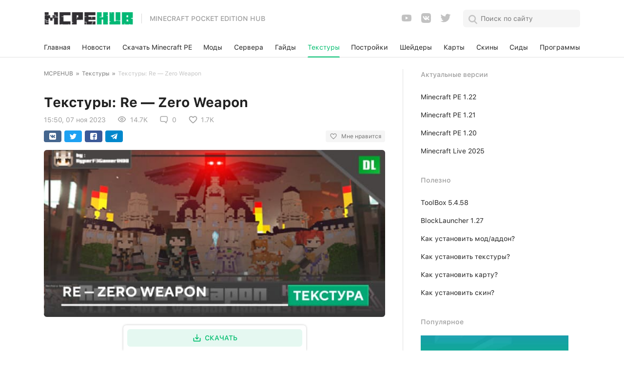

--- FILE ---
content_type: text/html; charset=utf-8
request_url: https://mcpehub.org/textures/11394-rezero-weapon.html
body_size: 11210
content:
<!DOCTYPE html>
<html lang="ru">
<head>
<link rel="shortcut icon" href="/favicon.ico">
<link rel="icon" type="image/x-icon" href="/favicon.ico">
<title>Текстуры Re:Zero Weapon для Minecraft</title>
<meta charset="utf-8">
<meta name="description" content="Текстуры Re:Zero Weapon заменяют обычные виды Мечей в Minecraft оружием из известного романа под названием Re:Zero.">
<link rel="canonical" href="https://mcpehub.org/textures/11394-rezero-weapon.html">
<link rel="alternate" type="application/rss+xml" title="MCPEHUB | Портал любителей Minecraft на Android RSS" href="https://mcpehub.org/rss.xml">
<link rel="search" type="application/opensearchdescription+xml" title="MCPEHUB | Портал любителей Minecraft на Android" href="https://mcpehub.org/index.php?do=opensearch">
<link rel="preconnect" href="https://mcpehub.org/" fetchpriority="high">
<meta property="twitter:title" content="Текстуры Re:Zero Weapon для Minecraft">
<meta property="twitter:url" content="https://mcpehub.org/textures/11394-rezero-weapon.html">
<meta property="twitter:card" content="summary_large_image">
<meta property="twitter:image" content="https://mcpehub.org/uploads/posts/2023-07/1689705816_re-zero-weapon-1.jpg">
<meta property="twitter:description" content="«Re:Zero. Жизнь с нуля в альтернативном мире» — это популярный роман, который имеет высокую ценность в сообществе любителей аниме и манги. Ты сможешь получить оружие из этой серии в Minecraft Bedrock с текстурами Re:Zero Weapon. Сразись со своими друзьями, играй в ролевые игры и используй оружие в">
<meta property="og:type" content="article">
<meta property="og:site_name" content="MCPEHUB | Портал любителей Minecraft на Android">
<meta property="og:title" content="Текстуры Re:Zero Weapon для Minecraft">
<meta property="og:url" content="https://mcpehub.org/textures/11394-rezero-weapon.html">
<meta property="og:image" content="https://mcpehub.org/uploads/posts/2023-07/1689705816_re-zero-weapon-1.jpg">
<meta property="og:description" content="«Re:Zero. Жизнь с нуля в альтернативном мире» — это популярный роман, который имеет высокую ценность в сообществе любителей аниме и манги. Ты сможешь получить оружие из этой серии в Minecraft Bedrock с текстурами Re:Zero Weapon. Сразись со своими друзьями, играй в ролевые игры и используй оружие в">
<meta name="HandheldFriendly" content="true">
<meta name="format-detection" content="telephone=no">
<meta name="viewport" content="user-scalable=no, initial-scale=1.0, maximum-scale=1.0, width=device-width">
<meta name="apple-mobile-web-app-capable" content="yes">
<meta name="apple-mobile-web-app-status-bar-style" content="default">
<meta name="cmsmagazine" content="78cff8f21ba75f8153d9b84e5e4a7e4e">
<link rel="apple-touch-icon" href="https://mcpehub.org/apple-touch-icon.png">
<link rel="apple-touch-icon" sizes="57x57" href="https://mcpehub.org/apple-touch-icon-57x57.png">
<link rel="apple-touch-icon" sizes="72x72" href="https://mcpehub.org/apple-touch-icon-72x72.png">
<link rel="apple-touch-icon" sizes="76x76" href="https://mcpehub.org/apple-touch-icon-76x76.png">
<link rel="apple-touch-icon" sizes="114x114" href="https://mcpehub.org/apple-touch-icon-114x114.png">
<link rel="apple-touch-icon" sizes="120x120" href="https://mcpehub.org/apple-touch-icon-120x120.png">
<link rel="apple-touch-icon" sizes="144x144" href="https://mcpehub.org/apple-touch-icon-144x144.png">
<link rel="apple-touch-icon" sizes="152x152" href="https://mcpehub.org/apple-touch-icon-152x152.png">
<link rel="apple-touch-icon" sizes="180x180" href="https://mcpehub.org/apple-touch-icon-180x180.png">
<link rel="preload" href="/templates/maincraft2/css/fonts/s/SF-UI-Text-Medium.woff2" as="font" type="font/woff2" crossorigin>
<link rel="preload" href="/templates/maincraft2/css/fonts/s/SF-UI-Text-Regular.woff2" as="font" type="font/woff2" crossorigin>
<link rel="preload" href="/templates/maincraft2/css/fonts/s/SF-UI-Text-Bold.woff2?1" as="font" type="font/woff2" crossorigin>


<link href="/templates/maincraft2/css/reset.css?200" type="text/css" rel="stylesheet">
<link href="/templates/maincraft2/css/popup.css?200" type="text/css" rel="stylesheet">
<link href="/templates/maincraft2/css/style.css?v=346" type="text/css" rel="stylesheet">

<meta name="google-site-verification" content="5cV7BZvPfR0gJoCV_LjlSIYcQLgt56ZZVxoelD-51Xg">


<script async src="https://pagead2.googlesyndication.com/pagead/js/adsbygoogle.js?client=ca-pub-7958472158675518" crossorigin="anonymous"></script>
<script>window.yaContextCb=window.yaContextCb||[]</script><script src="https://yandex.ru/ads/system/context.js" async></script>
</head>
<body itemscope itemtype="https://schema.org/WebPage">
	<header>
  <div class="box flex middle between">
    <div>
      <div class="navToggle" role="button" aria-label="Открыть меню">
        <div class="icon"></div>
      </div>
    </div>
    <div>
      <a class="logo flex-md middle"  href="/">
        <img src="/templates/maincraft2/img/logotype.png" alt="Minecraft pocket edition hub">
        <p class="transparent-grey medium">Minecraft pocket edition hub</p>
      </a>
    </div>
    <div class="flex middle">
      <div class="header-social">
				<ul class="socials flex middle">
  <li>
    <a class="youtube" title="Мы в YouTube" href="https://www.youtube.com/MCPEHUBLIVE" target="_blank" rel="noopener noreferrer">
      <svg width="24" height="24" viewBox="0 0 24 24">
        <g fill="none" fill-rule="evenodd">
          <path d="M0 0H24V24H0z"/>
          <path class="filled" fill="rgba(0, 0, 0, 0.24)" fill-rule="nonzero" d="M10 15l5.19-3L10 9v6m11.56-7.83c.13.47.22 1.1.28 1.9.07.8.1 1.49.1 2.09L22 12c0 2.19-.16 3.8-.44 4.83-.25.9-.83 1.48-1.73 1.73-.47.13-1.33.22-2.65.28-1.3.07-2.49.1-3.59.1L12 19c-4.19 0-6.8-.16-7.83-.44-.9-.25-1.48-.83-1.73-1.73-.13-.47-.22-1.1-.28-1.9-.07-.8-.1-1.49-.1-2.09L2 12c0-2.19.16-3.8.44-4.83.25-.9.83-1.48 1.73-1.73.47-.13 1.33-.22 2.65-.28 1.3-.07 2.49-.1 3.59-.1L12 5c4.19 0 6.8.16 7.83.44.9.25 1.48.83 1.73 1.73z"/>
        </g>
      </svg>
    </a>
  </li>
  <li>
    <a class="vk" title="Мы ВКонтакте" href="https://vk.com/mcpehub" target="_blank" rel="noopener noreferrer">
      <svg width="24" height="24" viewBox="0 0 24 24">
        <g fill="none" fill-rule="evenodd">
          <path d="M0 0H24V24H0z"/>
          <path class="filled" fill="rgba(0, 0, 0, 0.24)" fill-rule="nonzero" d="M15.07 2H8.93C3.33 2 2 3.33 2 8.93v6.14C2 20.67 3.33 22 8.93 22h6.14c5.6 0 6.93-1.33 6.93-6.93V8.93C22 3.33 20.67 2 15.07 2m3.08 14.27h-1.46c-.55 0-.72-.45-1.69-1.44-.88-.83-1.26-.95-1.47-.95-.29 0-.38.08-.38.5v1.31c0 .35-.11.57-1.04.57-1.54 0-3.25-.94-4.45-2.67-1.81-2.54-2.3-4.46-2.3-4.84 0-.21.07-.41.49-.41h1.47c.37 0 .51.16.65.56.72 2.1 1.92 3.9 2.41 3.9.19 0 .27-.09.27-.55V10.1c-.05-.98-.58-1.07-.58-1.42 0-.18.14-.34.37-.34h2.29c.31 0 .42.16.42.54v2.89c0 .31.13.42.23.42.18 0 .34-.11.67-.45 1.05-1.17 1.8-2.98 1.8-2.98.1-.21.26-.41.65-.41h1.43c.44 0 .54.23.44.54-.18.85-1.96 3.36-1.94 3.36-.16.25-.22.36 0 .65.15.21.66.65 1 1.04.62.71 1.1 1.3 1.23 1.71.11.41-.09.62-.51.62z"/>
        </g>
      </svg>
    </a>
  </li>
  <li>
    <a class="twitter" title="Мы в Твиттере" href="https://twitter.com/MCPEHUB_org" target="_blank" rel="noopener noreferrer">
      <svg width="24" height="24" viewBox="0 0 24 24">
        <g fill="none" fill-rule="evenodd">
          <path d="M0 0H24V24H0z"/>
          <path class="filled" fill="rgba(0, 0, 0, 0.24)" fill-rule="nonzero" d="M22.46 5.5c-.77.35-1.6.58-2.46.69.88-.53 1.56-1.37 1.88-2.38-.83.5-1.75.85-2.72 1.05C18.37 4 17.26 3.5 16 3.5c-2.35 0-4.27 1.92-4.27 4.29 0 .34.04.67.11.98C8.28 8.59 5.11 6.88 3 4.29c-.37.63-.58 1.37-.58 2.15 0 1.49.75 2.81 1.91 3.56-.71 0-1.37-.2-1.95-.5v.03c0 2.08 1.48 3.82 3.44 4.21-.36.1-.74.15-1.13.15-.27 0-.54-.03-.8-.08.54 1.69 2.11 2.95 4 2.98-1.46 1.16-3.31 1.84-5.33 1.84-.34 0-.68-.02-1.02-.06 1.9 1.22 4.16 1.93 6.58 1.93 7.88 0 12.21-6.54 12.21-12.21 0-.19 0-.37-.01-.56.84-.6 1.56-1.36 2.14-2.23z"/>
        </g>
      </svg>
    </a>
  </li>
</ul>

			</div>
      <div class="search">
        <span class="icon search-black-icon"></span>

        <form class="search-form flex middle between" method="get" action="/index.php?do=search">
          <div>
            <span class="icon search-icon"></span>
            <input class="regular black" name="story" type="search" placeholder="Поиск по сайту">
            <input type="hidden" name="do" value="search">
            <input type="hidden" name="subaction" value="search">
          </div>
          <span class="icon close-icon"></span>
        </form>
      </div>

    </div>
  </div>
</header>
<nav class="mainmenu">
  <div class="bg"></div>
  <div class="flex middle">
    <div class="box">
      <div class="flex-md middle between">
    		<a class="black regular" href="/">Главная</a>
        
        <a class="black regular" href="https://mcpehub.org/news/">Новости</a><a class="black regular" href="https://mcpehub.org/download-mcpe/">Скачать Minecraft PE</a><a class="black regular" href="https://mcpehub.org/mods/">Моды</a><a class="black regular" href="https://mcpehub.org/servers/">Сервера</a><a class="black regular" href="https://mcpehub.org/guides/">Гайды</a><a class="black regular active" href="https://mcpehub.org/textures/">Текстуры</a><a class="black regular" href="https://mcpehub.org/buildings/">Постройки</a><a class="black regular" href="https://mcpehub.org/shaders/">Шейдеры</a><a class="black regular" href="https://mcpehub.org/maps/">Карты</a><a class="black regular" href="https://mcpehub.org/skins/">Скины</a><a class="black regular" href="https://mcpehub.org/seeds/">Сиды</a><a class="black regular" href="https://mcpehub.org/programms/">Программы</a>

      </div>

    </div>
  </div>
</nav>

	<div class="layout">
		<div>
		

		<div class="content">
			<div class="row">
				<div class="col-xs-12 col-md-8">
					<div class="wrapper">
						<nav id="dle-speedbar" data-nosnippet><div class="speedbar regular grey"><div class="over"><ol class="speedbar"><li><a href="https://mcpehub.org/">MCPEHUB</a></li><li class="speedbar_sep"> » </li><li><a href="https://mcpehub.org/textures/">Текстуры</a></li><li class="speedbar_sep"> » </li><li>Текстуры: Re — Zero Weapon</li></ol></div></div></nav>
						





						
						<div id='dle-content'><article class="fullstory" itemprop="mainEntity" itemscope itemtype="http://schema.org/Article">
  <span class="date regular transparent-grey" data-nosnippet>15:50, 07 ноя 23</span>
  <h1 class="bold black" itemprop="headline">Текстуры: Re — Zero Weapon</h1>
  <link rel="preload" as="image" href="https://mcpehub.org/uploads/posts/2023-11/1699361372_re-zero-weapon-main.jpg">
  <div class="fullstory-info flex middle" data-nosnippet>
		<p class="regular transparent-grey"><meta itemprop="datePublished" content="2023-11-07T15:50:33+03:00" />15:50, 07 ноя 2023</p>
        <meta itemprop="dateModified" content="2023-11-07T15:50:33+03:00">
        
		<div class="flex middle regular transparent-grey">
			<span class="icon views"></span>
			<span class="format-numb">14 686</span>
		</div>
		<div class="flex middle regular transparent-grey">
			<span class="icon comment-icon"></span>
			<span class="format-numb">0</span>
		</div>
    <div class="full_likes regular transparent-grey">
			<span class="easylike_count" data-news-id="11394" data-count="0"></span>
		</div>
	</div>

  <div class="likely-wrap flex middle between" data-nosnippet>
		<div class="likely">
			<div class="vkontakte"></div>
		  <div class="twitter"></div>
		  <div class="facebook"></div>
		  <div class="telegram"></div>
		</div>
		<div class="grey regular">
		</div>
	</div>

  <div class="fullstory-image">
    <img itemprop="image" width="700" height="343" src="/uploads/posts/2023-11/1699361372_re-zero-weapon-main.jpg" alt="Текстуры: Re — Zero Weapon" style="object-fit:contain;height:auto;">
  </div>

	<div class="ad-contain">
	
	
	<ins class="adsbygoogle"
     style="display:block"
     data-ad-client="ca-pub-7958472158675518"
     data-ad-slot="4131422596"
     data-ad-format="auto"
     data-full-width-responsive="true"></ins>
<script>
     (adsbygoogle = window.adsbygoogle || []).push({});
</script>
	</div>

	<div class="fullstory-content regular black" itemprop="articleBody">
		<span style="background-color:#FFFF00;">«Re:Zero. Жизнь с нуля в альтернативном мире»</span> — это популярный роман, который имеет высокую ценность в сообществе любителей аниме и манги. Ты сможешь получить оружие из этой серии в <a href="https://mcpehub.org/download-mcpe/9571-minecraft-1-20.html">Minecraft Bedrock</a> с <a href="https://mcpehub.org/textures/">текстурами</a> <b>Re:Zero Weapon</b>. Сразись со своими друзьями, играй в ролевые игры и используй оружие в выживании.<br><br><span style="font-size:18pt;">Виды оружия</span><ul><li>Тренировочный меч — Деревянный<br></li><li>Базовый меч — Каменный<br></li><li>Рыцарский меч — Железный<br></li><li>Оружие Рикардо — Золотой<br></li><li>Давящий меч — Алмазный<br></li><li>Звездный меч — Незеритовый<br></li></ul><br><div class="pics-gallery w-counter w-navigation"><div class="pics-slider"><ul><li><img width="" height="" style="height:auto;object-fit:contain;max-width:100%;" decoding="async" srcset="/uploads/loader2.svg w" class="lazyload" src="/uploads/posts/2023-07/1689705816_re-zero-weapon-1.jpg" data-srcset="/uploads/posts/2023-07/1689705816_re-zero-weapon-1.jpg w" alt="Тренировочный меч" sizes="100vw"></li><li><img width="" height="" style="height:auto;object-fit:contain;max-width:100%;" decoding="async" srcset="/uploads/loader2.svg w" class="lazyload" src="/uploads/posts/2023-07/1689705815_re-zero-weapon-2.jpg" data-srcset="/uploads/posts/2023-07/1689705815_re-zero-weapon-2.jpg w" alt="Базовый меч" sizes="100vw"></li><li><img width="" height="" style="height:auto;object-fit:contain;max-width:100%;" decoding="async" srcset="/uploads/loader2.svg w" class="lazyload" src="/uploads/posts/2023-07/1689705788_re-zero-weapon-3.jpg" data-srcset="/uploads/posts/2023-07/1689705788_re-zero-weapon-3.jpg w" alt="Рыцарский меч" sizes="100vw"></li><li><img width="" height="" style="height:auto;object-fit:contain;max-width:100%;" decoding="async" srcset="/uploads/loader2.svg w" class="lazyload" src="/uploads/posts/2023-07/1689705786_re-zero-weapon-4.jpg" data-srcset="/uploads/posts/2023-07/1689705786_re-zero-weapon-4.jpg w" alt="Оружие Рикардо" sizes="100vw"></li><li><img width="" height="" style="height:auto;object-fit:contain;max-width:100%;" decoding="async" srcset="/uploads/loader2.svg w" class="lazyload" src="/uploads/posts/2023-07/1689705810_re-zero-weapon-5.jpg" data-srcset="/uploads/posts/2023-07/1689705810_re-zero-weapon-5.jpg w" alt="Давящий меч" sizes="100vw"></li><li><img width="" height="" style="height:auto;object-fit:contain;max-width:100%;" decoding="async" srcset="/uploads/loader2.svg w" class="lazyload" src="/uploads/posts/2023-07/1689705841_re-zero-weapon-6.jpg" data-srcset="/uploads/posts/2023-07/1689705841_re-zero-weapon-6.jpg w" alt="Звездный меч" sizes="100vw"></li><li><img width="" height="" style="height:auto;object-fit:contain;max-width:100%;" decoding="async" srcset="/uploads/loader2.svg w" class="lazyload" src="/uploads/posts/2023-07/1689705874_re-zero-weapon-7.jpg" data-srcset="/uploads/posts/2023-07/1689705874_re-zero-weapon-7.jpg w" alt="Меч в руке игрока" sizes="100vw"></li></ul></div></div><br><div style="text-align:center;"><iframe width="356" height="200" loading="lazy" src="https://www.youtube.com/embed/fh4KJvdZX1g?feature=oembed" frameborder="0" allow="accelerometer; autoplay; clipboard-write; encrypted-media; gyroscope; picture-in-picture; web-share" allowfullscreen title="-=| Minecraft PE/BE Re:Zero Weapon | MCPEDL.COM |=-"></iframe></div><span style="font-size:18pt;">Изменения в новой версии</span><ul><li>Исправили модели<br></li><li>Добавили новые элементы<br></li><li>Удалили ненужный код<br></li></ul>
	</div>

	<div class="ad-contain">
	
	
	
<div id="yandex_rtb_R-A-2113006-8"></div>
<script>window.yaContextCb.push(()=>{
  Ya.Context.AdvManager.render({
    renderTo: 'yandex_rtb_R-A-2113006-8',
    blockId: 'R-A-2113006-8'
  })
})</script>
	</div>

  
  <div class="fullstory-content regular black b-downloads-wrap">
	
    <div style="text-align:center;"><img width="" height="" style="height:auto;object-fit:contain;max-width:100%;" decoding="async" srcset="/uploads/loader2.svg w" class="lazyload" src="/uploads/cursor.png" data-srcset="/uploads/cursor.png w" alt="Указатель" sizes="100vw"></div>


  <div class="content-box">
  <div class="download-item border-radius" style="overflow: hidden;">
    <div class="item-content">
      <span class="black medium">Скачать текстуры Re:Zero Weapon (.mcpack)</span>
			
      <div class="flex-sm middle-sm">
        <a target="_blank" rel="nofollow" class="flex middle center green-bg medium white" href="https://mcpehub.org/engine/dlfile.php?id=35284" role="button">
          <div class="flex middle center">
            <span class="flex middle center"><span class="icon download-link-white"></span></span>
            <div class="flex middle center">Скачать</div>
          </div>
        </a>
        <p class="regular transparent-grey">[979.52 Kb] скачиваний: 879</p>
      </div>
      
    </div>
  </div>
</div>






  <div class="content-box">
  <div class="download-item border-radius" style="overflow: hidden;">
    <div class="item-content">
      <span class="black medium">Скачать 2 способ установки (.zip)</span>
			
      <div class="flex-sm middle-sm">
        <a target="_blank" rel="nofollow" class="flex middle center green-bg medium white" href="https://mcpehub.org/engine/dlfile.php?id=35283" role="button">
          <div class="flex middle center">
            <span class="flex middle center"><span class="icon download-link-white"></span></span>
            <div class="flex middle center">Скачать</div>
          </div>
        </a>
        <p class="regular transparent-grey">[979.52 Kb] скачиваний: 142</p>
      </div>
      
    </div>
  </div>
</div>




  </div>
  

	
	<div class="fullstory-support-v border-radius">
		<div class="support-text medium black">Поддерживаемые версии</div>
		<div class="block-list medium green"><p>1.20.40</p><p> 1.20.30</p><p> 1.20.12</p><p> 1.20.10</p><p> 1.20.1</p><p> 1.20.0</p><p> 1.19.80</p><p> 1.19.70</p><p> 1.19.60</p><p> 1.19.50</p><p> 1.19.40</p><p> 1.19.30</p><p> 1.19.20</p><p> 1.19.10</p><p> 1.19</p><p> 1.18.30</p><p> 1.18.20</p><p> 1.18.10</p><p> 1.18</p><p> 1.17.30</p><p> 1.17.11</p><p> 1.17</p><p> 1.17.0.50 (бета)</p><p> 1.16.221</p><p> 1.16.230 (бета)</p><p> 1.16.220 (бета)</p><p> 1.16.210 (бета)</p><p> 1.16.201</p><p> 1.16.200</p><p> 1.16.101</p><p> 1.16.100</p><p> 1.16</p></div>
	</div>

  <div class="fullstory-author-info regular transparent-grey">
    <div class="flex middle">
      <p class="author">Опубликовал: <span itemprop="author" itemscope itemtype="https://schema.org/Person"><span itemprop="name"><a onclick="ShowProfile('Rustam01', 'https://mcpehub.org/user/Rustam01/', '0'); return false;" href="https://mcpehub.org/user/Rustam01/">Rustam01</a></span></span></p>
      <p>Категория: <span>Текстуры</span></p>
      
    </div>
    <div>
      <div class="raiting">
          <p class="rating-value">Рейтинг: <span>3</span> (<span><span data-vote-num-id="11394">2</span></span> голосов)</p>
            <div data-ratig-layer-id='11394'>
	<div class="rating">
		<ul class="unit-rating" data-value="3">
		<li data-value="1"><a href="#" title="Плохо" class="r1-unit" onclick="doRate('1', '11394'); return false;"><svg width="24" height="24" viewBox="0 0 24 24"><g><path d="M0,0h24v24H0V0z" fill="none"/><path d="M0,0h24v24H0V0z" fill="none"/></g><g><path d="M12,17.27l4.15,2.51c0.76,0.46,1.69-0.22,1.49-1.08l-1.1-4.72l3.67-3.18c0.67-0.58,0.31-1.68-0.57-1.75l-4.83-0.41 l-1.89-4.46c-0.34-0.81-1.5-0.81-1.84,0L9.19,8.63L4.36,9.04c-0.88,0.07-1.24,1.17-0.57,1.75l3.67,3.18l-1.1,4.72 c-0.2,0.86,0.73,1.54,1.49,1.08L12,17.27z"/></g></svg></a></li>
		<li data-value="2"><a href="#" title="Приемлемо" class="r2-unit" onclick="doRate('2', '11394'); return false;"><svg width="24" height="24" viewBox="0 0 24 24"><g><path d="M0,0h24v24H0V0z" fill="none"/><path d="M0,0h24v24H0V0z" fill="none"/></g><g><path d="M12,17.27l4.15,2.51c0.76,0.46,1.69-0.22,1.49-1.08l-1.1-4.72l3.67-3.18c0.67-0.58,0.31-1.68-0.57-1.75l-4.83-0.41 l-1.89-4.46c-0.34-0.81-1.5-0.81-1.84,0L9.19,8.63L4.36,9.04c-0.88,0.07-1.24,1.17-0.57,1.75l3.67,3.18l-1.1,4.72 c-0.2,0.86,0.73,1.54,1.49,1.08L12,17.27z"/></g></svg></a></li>
		<li data-value="3"><a href="#" title="Средне" class="r3-unit" onclick="doRate('3', '11394'); return false;"><svg width="24" height="24" viewBox="0 0 24 24"><g><path d="M0,0h24v24H0V0z" fill="none"/><path d="M0,0h24v24H0V0z" fill="none"/></g><g><path d="M12,17.27l4.15,2.51c0.76,0.46,1.69-0.22,1.49-1.08l-1.1-4.72l3.67-3.18c0.67-0.58,0.31-1.68-0.57-1.75l-4.83-0.41 l-1.89-4.46c-0.34-0.81-1.5-0.81-1.84,0L9.19,8.63L4.36,9.04c-0.88,0.07-1.24,1.17-0.57,1.75l3.67,3.18l-1.1,4.72 c-0.2,0.86,0.73,1.54,1.49,1.08L12,17.27z"/></g></svg></a></li>
		<li data-value="4"><a href="#" title="Хорошо" class="r4-unit" onclick="doRate('4', '11394'); return false;"><svg width="24" height="24" viewBox="0 0 24 24"><g><path d="M0,0h24v24H0V0z" fill="none"/><path d="M0,0h24v24H0V0z" fill="none"/></g><g><path d="M12,17.27l4.15,2.51c0.76,0.46,1.69-0.22,1.49-1.08l-1.1-4.72l3.67-3.18c0.67-0.58,0.31-1.68-0.57-1.75l-4.83-0.41 l-1.89-4.46c-0.34-0.81-1.5-0.81-1.84,0L9.19,8.63L4.36,9.04c-0.88,0.07-1.24,1.17-0.57,1.75l3.67,3.18l-1.1,4.72 c-0.2,0.86,0.73,1.54,1.49,1.08L12,17.27z"/></g></svg></a></li>
		<li data-value="5"><a href="#" title="Отлично" class="r5-unit" onclick="doRate('5', '11394'); return false;"><svg width="24" height="24" viewBox="0 0 24 24"><g><path d="M0,0h24v24H0V0z" fill="none"/><path d="M0,0h24v24H0V0z" fill="none"/></g><g><path d="M12,17.27l4.15,2.51c0.76,0.46,1.69-0.22,1.49-1.08l-1.1-4.72l3.67-3.18c0.67-0.58,0.31-1.68-0.57-1.75l-4.83-0.41 l-1.89-4.46c-0.34-0.81-1.5-0.81-1.84,0L9.19,8.63L4.36,9.04c-0.88,0.07-1.24,1.17-0.57,1.75l3.67,3.18l-1.1,4.72 c-0.2,0.86,0.73,1.54,1.49,1.08L12,17.27z"/></g></svg></a></li>
		</ul>
	</div>
</div>
      </div>
    </div>
      
    <div itemprop="publisher" itemscope itemtype="https://schema.org/Organization">
        <meta itemprop="name" content="mcpehub">
        <link itemprop="url" href="https://mcpehub.org/">
        <meta itemprop="sameAs" content="https://vk.com/mcpehub">
        <meta itemprop="sameAs" content="https://twitter.com/MCPEHUB_org">
        <meta itemprop="sameAs" content="https://www.youtube.com/MCPEHUBLIVE">
        <meta itemprop="slogan" content="Minecraft начинается здесь">
        <div id="logoOrganization" itemprop="logo" itemscope itemtype="https://schema.org/ImageObject">
            <link itemprop="url" href="https://mcpehub.org/templates/maincraft2/img/logotype.png">
            <meta itemprop="width" content="410">
            <meta itemprop="height" content="60">
            <meta itemprop="caption" content="MCPEHUB">
        </div>
    </div>
  </div>

  <div class="likely-wrap bottom">
		<div class="likely">
			<div class="vkontakte"></div>
		  <div class="twitter"></div>
		  <div class="telegram"></div>
		</div>
	</div>

  <div class="fixed-download-btn-wrap">
    <div>
      <div class="row">
        <div class="col-xs-12 col-md-8">
          <div class="fixed-download-btn">
            <button type="button" class="flex middle center green-bg medium white">
              <div class="flex middle center">
                <span class="flex middle center">
                  <span class="icon download-link-white"></span>
                  <span class="icon download-link"></span>
                </span>
                <div class="flex middle center">Скачать</div>
              </div>
            </button>
          </div>
        </div>
      </div>
    </div>
  </div>
    
  
	<div class="related">
		<div class="flex middle between">
			<span class="bold black">Похожие статьи</span>
			<div class="flex middle">
	      <div class="flex middle center prev" role="button">
	        <span class="icon navigation-left"></span>
	      </div>
	      <div class="flex middle center next" role="button">
	        <span class="icon navigation-right"></span>
	      </div>
	    </div>
		</div>

		<div class="related-layout">
			<div>
				<div class="row">
					<div>
	<a class="related-news-item" href="https://mcpehub.org/mods/8602-realistic-weapon.html" title="Мод: Реалистичное огнестрельное оружие">
		<div class="image">
			<img decoding="async" srcset="/uploads/loader2.svg 100w" src="/uploads/posts/2022-05/1653570246_realistic-weapon-main.jpg" data-srcset="/uploads/posts/2022-05/1653570246_realistic-weapon-main.jpg 100w" class="lazyload" alt="Мод: Реалистичное огнестрельное оружие" sizes="100vw">
		</div>
		<p class="regular black">Мод: Реалистичное огнестрельное оружие</p>
	</a>
</div><div>
	<a class="related-news-item" href="https://mcpehub.org/mods/6725-iron-weapon-expansion-package.html" title="Мод: Улучшение железного оружия">
		<div class="image">
			<img decoding="async" srcset="/uploads/loader2.svg 100w" src="/uploads/posts/2021-08/1629633032_iron-weapon-expansion-main.jpg" data-srcset="/uploads/posts/2021-08/1629633032_iron-weapon-expansion-main.jpg 100w" class="lazyload" alt="Мод: Улучшение железного оружия" sizes="100vw">
		</div>
		<p class="regular black">Мод: Улучшение железного оружия</p>
	</a>
</div><div>
	<a class="related-news-item" href="https://mcpehub.org/mods/11117-masked-knight-zero-one.html" title="Мод: Рыцарь в маске Зеро-Ван">
		<div class="image">
			<img decoding="async" srcset="/uploads/loader2.svg 100w" src="/uploads/posts/2023-05/1685474174_masked-knight-zero-one-main.jpg" data-srcset="/uploads/posts/2023-05/1685474174_masked-knight-zero-one-main.jpg 100w" class="lazyload" alt="Мод: Рыцарь в маске Зеро-Ван" sizes="100vw">
		</div>
		<p class="regular black">Мод: Рыцарь в маске Зеро-Ван</p>
	</a>
</div><div>
	<a class="related-news-item" href="https://mcpehub.org/textures/6533-crossbow-and-bow-to-3d-weapon.html" title="Текстуры: Арбалеты и луки в 3D">
		<div class="image">
			<img decoding="async" srcset="/uploads/loader2.svg 100w" src="/uploads/posts/2021-07/1627295768_crossbow-and-bow-to-3d-weapon-main.jpg" data-srcset="/uploads/posts/2021-07/1627295768_crossbow-and-bow-to-3d-weapon-main.jpg 100w" class="lazyload" alt="Текстуры: Арбалеты и луки в 3D" sizes="100vw">
		</div>
		<p class="regular black">Текстуры: Арбалеты и луки в 3D</p>
	</a>
</div><div>
	<a class="related-news-item" href="https://mcpehub.org/mods/6456-specimen-zero-horror.html" title="Мод: Specimen Zero (Хоррор)">
		<div class="image">
			<img decoding="async" srcset="/uploads/loader2.svg 100w" src="/uploads/posts/2021-07/1626345945_specimen-zero-horror-main.jpg" data-srcset="/uploads/posts/2021-07/1626345945_specimen-zero-horror-main.jpg 100w" class="lazyload" alt="Мод: Specimen Zero (Хоррор)" sizes="100vw">
		</div>
		<p class="regular black">Мод: Specimen Zero (Хоррор)</p>
	</a>
</div>
				</div>
			</div>
		</div>
	</div>
	

  <div class="comments-wrapper">
		<form  method="post" name="dle-comments-form" id="dle-comments-form" ><div class="addcomment">
	<div class="box_in">
		<span class="bold black">Оставить комментарий</span>
		<div class="comment-form-group">
			<div class="row middle">
				
				<div class="col-xs-12 col-sm-6">
					<input class="black regular" placeholder="Имя" type="text" name="name" id="name" required>
				</div>
				<div class="col-xs-12 col-sm-6">
					<input class="black regular" placeholder="E-mail (не обязательно)" type="email" name="mail" id="mail">
				</div>
				
				<div class="col-xs-12">
					<div class="bb-editor">
<textarea name="comments" id="comments" cols="70" rows="10"></textarea>
</div>
				</div>
				<div class="col-xs-12 col-sm-6 captcha end-sm">
					

					
					<div class="c-captcha flex middle end-sm">
						<a onclick="reload(); return false;" title="Кликните на изображение чтобы обновить код, если он неразборчив" href="#"><span id="dle-captcha"><img src="/engine/modules/antibot/antibot.php" alt="Кликните на изображение чтобы обновить код, если он неразборчив" width="160" height="80"></span></a>
						<input placeholder="Код с картинки" title="Введите код указанный на картинке" type="text" name="sec_code" id="sec_code" required>
					</div>
					
				</div>
				<div class="col-xs-12 col-sm-6 submit">
					<button class="medium white green-bg" type="submit" name="submit" title="Отправить">Отправить</button>
				</div>
			</div>
		</div>
	</div>
</div>

		<input type="hidden" name="subaction" value="addcomment">
		<input type="hidden" name="post_id" id="post_id" value="11394"><input type="hidden" name="user_hash" value="227e4398c5b9b5d84bed064ae292e2b4cfecd5db"></form>
		
<div id="dle-ajax-comments"></div>

	</div>
</article>
</div>
					</div>
				</div>
				<div class="col-xs-12 col-md-4" data-nosnippet>
					<div class="rightside row">
  <div class="recomended-links col-xs-12 col-sm-6 col-md-12">
    <span class="transparent-grey medium">Актуальные версии</span>
    <a class="black regular" title="Тестовая версия 1.22" href="/download-mcpe/13631-minecraft-1-22.html">Minecraft PE 1.22</a>
<br><a class="black regular" title="Полная версия 1.21" href="/download-mcpe/11883-minecraft-1-21.html">Minecraft PE 1.21</a>
<br><a class="black regular" title="Полная версия 1.20" href="/download-mcpe/9571-minecraft-1-20.html">Minecraft PE 1.20</a>
<br><a class="black regular" title="Новая партия обновлений" href="/news/14565-minecraft-live-september-2025.html">Minecraft Live 2025</a>
  </div>
  <div class="usefull-links col-xs-12 col-sm-6 col-md-12">
    <span class="transparent-grey medium">Полезно</span>
    <a class="black regular" href="/programms/2184-toolbox.html">ToolBox 5.4.58</a><br>
<a class="black regular" href="/programms/11-blocklauncher.html">BlockLauncher 1.27</a><br>
<a class="black regular" href="/guides/40-how-to-install-mods-for-minecraft-pe.html">Как установить мод/аддон?</a><br>
<a class="black regular" href="/guides/42-how-to-install-texture-packs-for-minecraft-pe.html">Как установить текстуры?</a><br>
<a class="black regular" href="/guides/41-how-to-install-maps-for-minecraft-pe.html">Как установить карту?</a><br>
<a class="black regular" href="/guides/43-how-to-install-skins-for-minecraft-pe.html">Как установить скин?</a><br>

  </div>
  <div class="top-news col-xs-12 col-sm-6 col-md-12">
    <span class="transparent-grey medium">Популярное</span>
    <div class="top-news-list">
      

<a class="top-news-item" href="https://mcpehub.org/download-mcpe/11883-minecraft-1-21.html" title="Майнкрафт ПЕ 1.21">
	<div class="image">
		<img decoding="async" srcset="/uploads/loader2.svg 100w" src="/uploads/posts/2023-10/minecraft-version-1-21.jpg" data-srcset="/uploads/posts/2023-10/minecraft-version-1-21.jpg 100w" class="lazyload" alt="Майнкрафт ПЕ 1.21" sizes="100vw">
	</div>
	<p class="regular black">Майнкрафт ПЕ 1.21</p>
</a>

<a class="top-news-item" href="https://mcpehub.org/news/727-download-last-version-minecraft.html" title="Последняя версия Майнкрафт">
	<div class="image">
		<img decoding="async" srcset="/uploads/loader2.svg 100w" src="/uploads/posts/last-version-minecraft.jpg" data-srcset="/uploads/posts/last-version-minecraft.jpg 100w" class="lazyload" alt="Последняя версия Майнкрафт" sizes="100vw">
	</div>
	<p class="regular black">Последняя версия Майнкрафт</p>
</a>

<a class="top-news-item" href="https://mcpehub.org/download-mcpe/13631-minecraft-1-22.html" title="Майнкрафт ПЕ 1.22">
	<div class="image">
		<img decoding="async" srcset="/uploads/loader2.svg 100w" src="/uploads/posts/2025-01/minecraft-version-1-22.jpg" data-srcset="/uploads/posts/2025-01/minecraft-version-1-22.jpg 100w" class="lazyload" alt="Майнкрафт ПЕ 1.22" sizes="100vw">
	</div>
	<p class="regular black">Майнкрафт ПЕ 1.22</p>
</a>

<a class="top-news-item" href="https://mcpehub.org/maps/11747-one-block-minecraft-120.html" title="Карта: 1 блок для 1.21+">
	<div class="image">
		<img decoding="async" srcset="/uploads/loader2.svg 100w" src="/uploads/posts/2026-01/302e18b463_dta-one-block-made-by-dta-mc-main.jpg" data-srcset="/uploads/posts/2026-01/302e18b463_dta-one-block-made-by-dta-mc-main.jpg 100w" class="lazyload" alt="Карта: 1 блок для 1.21+" sizes="100vw">
	</div>
	<p class="regular black">Карта: 1 блок для 1.21+</p>
</a>

<a class="top-news-item" href="https://mcpehub.org/mods/7641-modern-furniture-survival.html" title="Мод: Современная мебель для режима выживания">
	<div class="image">
		<img decoding="async" srcset="/uploads/loader2.svg 100w" src="/uploads/posts/2023-06/1687008000_modern-furniture-survival-main.jpg" data-srcset="/uploads/posts/2023-06/1687008000_modern-furniture-survival-main.jpg 100w" class="lazyload" alt="Мод: Современная мебель для режима выживания" sizes="100vw">
	</div>
	<p class="regular black">Мод: Современная мебель для режима выживания</p>
</a>
    </div>
  </div>
</div>

				</div>
				<script type="text/javascript" data-cfasync="false" src="/templates/maincraft2/js/lozad.js?2"></script>
				<script type="text/javascript" data-cfasync="false">
					var mWidth = document.querySelector('.fullstory-content').offsetWidth;
					var windowWidth = window.innerWidth;
					var lElements = document.querySelectorAll(".lazyload");
					lElements.forEach(function(element){
						if (mWidth<element.getAttribute("width")) {
							element.style.height = element.getAttribute("height") * mWidth / element.getAttribute("width") + "px";
						} else {
							element.style.height = element.getAttribute("height") + "px";
						}
					});
					function onresizeListener(){
						if (window.innerWidth != windowWidth) {
							var lElements = document.querySelectorAll(".lazyload");
							lElements.forEach(function(element){
								element.style.height = "auto";
							});
							window.removeEventListener("resize", onresizeListener, true);
						}
					}  
					window.addEventListener("resize", onresizeListener, true);
					lozad('.lazyload').observe();
					lozad('.fullstory iframe').observe();
					lozad('.fullstory video').observe();
					setInterval("lozad('.lazyload').observe();", 2000);
				</script>
			</div>
		</div>
		</div>
	</div>
	<footer>
	<div class="box">
		<div class="flex-sm middle between">
			<div class="flex-sm middle">
				<div>
					<a class="logo"  href="/">
						<img width="164" src="/templates/maincraft2/img/logotype-bottom.png?v1">
					</a>
				</div>
				<div class="footer-menu">
					<ul class="flex middle">
						<li><a class="medium transparent-grey" href="/about.html">О проекте</a></li>
						<li><a class="medium transparent-grey" href="/commercial.html">Вакансии</a></li>
						<li><a class="medium transparent-grey" href="/contacts.html">Контакты</a></li>
					</ul>
				</div>
			</div>

			<div class="footer-social">
				<ul class="socials flex middle">
  <li>
    <a class="youtube" title="Мы в YouTube" href="https://www.youtube.com/MCPEHUBLIVE" target="_blank" rel="noopener noreferrer">
      <svg width="24" height="24" viewBox="0 0 24 24">
        <g fill="none" fill-rule="evenodd">
          <path d="M0 0H24V24H0z"/>
          <path class="filled" fill="rgba(0, 0, 0, 0.24)" fill-rule="nonzero" d="M10 15l5.19-3L10 9v6m11.56-7.83c.13.47.22 1.1.28 1.9.07.8.1 1.49.1 2.09L22 12c0 2.19-.16 3.8-.44 4.83-.25.9-.83 1.48-1.73 1.73-.47.13-1.33.22-2.65.28-1.3.07-2.49.1-3.59.1L12 19c-4.19 0-6.8-.16-7.83-.44-.9-.25-1.48-.83-1.73-1.73-.13-.47-.22-1.1-.28-1.9-.07-.8-.1-1.49-.1-2.09L2 12c0-2.19.16-3.8.44-4.83.25-.9.83-1.48 1.73-1.73.47-.13 1.33-.22 2.65-.28 1.3-.07 2.49-.1 3.59-.1L12 5c4.19 0 6.8.16 7.83.44.9.25 1.48.83 1.73 1.73z"/>
        </g>
      </svg>
    </a>
  </li>
  <li>
    <a class="vk" title="Мы ВКонтакте" href="https://vk.com/mcpehub" target="_blank" rel="noopener noreferrer">
      <svg width="24" height="24" viewBox="0 0 24 24">
        <g fill="none" fill-rule="evenodd">
          <path d="M0 0H24V24H0z"/>
          <path class="filled" fill="rgba(0, 0, 0, 0.24)" fill-rule="nonzero" d="M15.07 2H8.93C3.33 2 2 3.33 2 8.93v6.14C2 20.67 3.33 22 8.93 22h6.14c5.6 0 6.93-1.33 6.93-6.93V8.93C22 3.33 20.67 2 15.07 2m3.08 14.27h-1.46c-.55 0-.72-.45-1.69-1.44-.88-.83-1.26-.95-1.47-.95-.29 0-.38.08-.38.5v1.31c0 .35-.11.57-1.04.57-1.54 0-3.25-.94-4.45-2.67-1.81-2.54-2.3-4.46-2.3-4.84 0-.21.07-.41.49-.41h1.47c.37 0 .51.16.65.56.72 2.1 1.92 3.9 2.41 3.9.19 0 .27-.09.27-.55V10.1c-.05-.98-.58-1.07-.58-1.42 0-.18.14-.34.37-.34h2.29c.31 0 .42.16.42.54v2.89c0 .31.13.42.23.42.18 0 .34-.11.67-.45 1.05-1.17 1.8-2.98 1.8-2.98.1-.21.26-.41.65-.41h1.43c.44 0 .54.23.44.54-.18.85-1.96 3.36-1.94 3.36-.16.25-.22.36 0 .65.15.21.66.65 1 1.04.62.71 1.1 1.3 1.23 1.71.11.41-.09.62-.51.62z"/>
        </g>
      </svg>
    </a>
  </li>
  <li>
    <a class="twitter" title="Мы в Твиттере" href="https://twitter.com/MCPEHUB_org" target="_blank" rel="noopener noreferrer">
      <svg width="24" height="24" viewBox="0 0 24 24">
        <g fill="none" fill-rule="evenodd">
          <path d="M0 0H24V24H0z"/>
          <path class="filled" fill="rgba(0, 0, 0, 0.24)" fill-rule="nonzero" d="M22.46 5.5c-.77.35-1.6.58-2.46.69.88-.53 1.56-1.37 1.88-2.38-.83.5-1.75.85-2.72 1.05C18.37 4 17.26 3.5 16 3.5c-2.35 0-4.27 1.92-4.27 4.29 0 .34.04.67.11.98C8.28 8.59 5.11 6.88 3 4.29c-.37.63-.58 1.37-.58 2.15 0 1.49.75 2.81 1.91 3.56-.71 0-1.37-.2-1.95-.5v.03c0 2.08 1.48 3.82 3.44 4.21-.36.1-.74.15-1.13.15-.27 0-.54-.03-.8-.08.54 1.69 2.11 2.95 4 2.98-1.46 1.16-3.31 1.84-5.33 1.84-.34 0-.68-.02-1.02-.06 1.9 1.22 4.16 1.93 6.58 1.93 7.88 0 12.21-6.54 12.21-12.21 0-.19 0-.37-.01-.56.84-.6 1.56-1.36 2.14-2.23z"/>
        </g>
      </svg>
    </a>
  </li>
</ul>

			</div>
		</div>
	</div>
</footer>


<link href="/templates/maincraft2/css/engine.css?205" type="text/css" rel="stylesheet">
<link href="/templates/maincraft2/css/fonts.css?v=2027" type="text/css" rel="stylesheet">


<script src="/engine/classes/js/jquery.js?v=egcw9"></script>
<script src="/engine/classes/js/jqueryui.js?v=egcw9"></script>
<script src="/engine/classes/js/dle_js.js?v=egcw9"></script>
<script type="application/ld+json">{"@context":"https://schema.org","@graph":[{"@type":"BreadcrumbList","@context":"https://schema.org/","itemListElement":[{"@type":"ListItem","position":1,"item":{"@id":"https://mcpehub.org/","name":"MCPEHUB"}},{"@type":"ListItem","position":2,"item":{"@id":"https://mcpehub.org/textures/","name":"Текстуры"}},{"@type":"ListItem","position":3,"item":{"@id":"https://mcpehub.org/textures/11394-rezero-weapon.html","name":"Текстуры: Re — Zero Weapon"}}]}]}</script>
<script>
<!--
var dle_root       = '/';
var dle_admin      = '';
var dle_login_hash = '227e4398c5b9b5d84bed064ae292e2b4cfecd5db';
var dle_group      = 5;
var dle_link_type  = 1;
var dle_skin       = 'maincraft2';
var dle_wysiwyg    = '-1';
var quick_wysiwyg  = '0';
var dle_min_search = '3';
var dle_act_lang   = ["Подтвердить", "Отмена", "Вставить", "Отмена", "Сохранить", "Удалить", "Загрузка. Пожалуйста, подождите..."];
var menu_short     = 'Быстрое редактирование';
var menu_full      = 'Полное редактирование';
var menu_profile   = 'Просмотр профиля';
var menu_send      = 'Отправить сообщение';
var menu_uedit     = 'Админцентр';
var dle_info       = 'Информация';
var dle_confirm    = 'Подтверждение';
var dle_prompt     = 'Ввод информации';
var dle_req_field  = ["Заполните поле с именем", "Заполните поле с сообщением", "Заполните поле с темой сообщения"];
var dle_del_agree  = 'Вы действительно хотите удалить? Данное действие невозможно будет отменить';
var dle_spam_agree = 'Вы действительно хотите отметить пользователя как спамера? Это приведёт к удалению всех его комментариев';
var dle_c_title    = 'Отправка жалобы';
var dle_complaint  = 'Укажите текст Вашей жалобы для администрации:';
var dle_mail       = 'Ваш e-mail:';
var dle_big_text   = 'Выделен слишком большой участок текста.';
var dle_orfo_title = 'Укажите комментарий для администрации к найденной ошибке на странице:';
var dle_p_send     = 'Отправить';
var dle_p_send_ok  = 'Уведомление успешно отправлено';
var dle_save_ok    = 'Изменения успешно сохранены. Обновить страницу?';
var dle_reply_title= 'Ответ на комментарий';
var dle_tree_comm  = '0';
var dle_del_news   = 'Удалить статью';
var dle_sub_agree  = 'Вы действительно хотите подписаться на комментарии к данной публикации?';
var dle_unsub_agree  = 'Вы действительно хотите отписаться от комментариев к данной публикации?';
var dle_captcha_type  = '0';
var dle_share_interesting  = ["Поделиться ссылкой на выделенный текст", "Twitter", "Facebook", "Вконтакте", "Прямая ссылка:", "Нажмите правой клавишей мыши и выберите «Копировать ссылку»"];
var DLEPlayerLang     = {prev: 'Предыдущий',next: 'Следующий',play: 'Воспроизвести',pause: 'Пауза',mute: 'Выключить звук', unmute: 'Включить звук', settings: 'Настройки', enterFullscreen: 'На полный экран', exitFullscreen: 'Выключить полноэкранный режим', speed: 'Скорость', normal: 'Обычная', quality: 'Качество', pip: 'Режим PiP'};
var DLEGalleryLang    = {CLOSE: 'Закрыть (Esc)', NEXT: 'Следующее изображение', PREV: 'Предыдущее изображение', ERROR: 'Внимание! Обнаружена ошибка', IMAGE_ERROR: 'Не удалось загрузить изображение', TOGGLE_SLIDESHOW: 'Просмотр слайдшоу',TOGGLE_FULLSCREEN: 'Полноэкранный режим', TOGGLE_THUMBS: 'Включить / Выключить уменьшенные копии', ITERATEZOOM: 'Увеличить / Уменьшить', DOWNLOAD: 'Скачать изображение' };
var DLEGalleryMode    = 1;
var DLELazyMode       = 0;
var allow_dle_delete_news   = false;

jQuery(function($){
					setTimeout(function() {
						$.get(dle_root + "engine/ajax/controller.php?mod=adminfunction", { 'id': '11394', action: 'newsread', user_hash: dle_login_hash });
					}, 5000);
				$('#dle-comments-form').submit(function() {
					if( $('#comments-image-uploader').data('files') == 'selected' ) {
						$('#comments-image-uploader').plupload('start');
					} else {
						doAddComments();
					}
					return false;
				});
});
//-->
</script>

<script>
document.addEventListener("DOMContentLoaded", function(event){
	setTimeout(function(){
		(function(i,s,o,g,r,a,m){i['GoogleAnalyticsObject']=r;i[r]=i[r]||function(){
			(i[r].q=i[r].q||[]).push(arguments)},i[r].l=1*new Date();a=s.createElement(o),
			m=s.getElementsByTagName(o)[0];a.async=1;a.src=g;m.parentNode.insertBefore(a,m)
		})(window,document,'script','https://www.google-analytics.com/analytics.js','ga');
		ga('create', 'UA-104430205-1', 'auto');
		ga('send', 'pageview');
	}, 1000);
});
</script>

<link href="/templates/maincraft2/css/slick.css" type="text/css" rel="stylesheet">
<link href="/templates/maincraft2/css/slick-theme.css" type="text/css" rel="stylesheet">
<script type="text/javascript" src="/templates/maincraft2/js/slick.min.js?200"></script>
<script type="text/javascript" src="/templates/maincraft2/js/likely.js?200"></script>
<script type="text/javascript" src="/templates/maincraft2/js/likes.js"></script>
<script type="text/javascript" src="/templates/maincraft2/js/jquery.popup.min.js?200"></script>
<script type="text/javascript" src="/templates/maincraft2/js/script.js?v=245"></script>
<div id="ourOrgranization" itemscope itemtype="https://schema.org/Organization">
	<meta itemprop="name" content="mcpehub">
	<link itemprop="url" href="https://mcpehub.org/">
	<meta itemprop="sameAs" content="https://vk.com/mcpehub">
	<meta itemprop="sameAs" content="https://twitter.com/MCPEHUB_org">
	<meta itemprop="sameAs" content="https://www.youtube.com/MCPEHUBLIVE">
	<meta itemprop="slogan" content="Minecraft начинается здесь">
	<div id="logoOrganization" itemprop="logo" itemscope itemtype="https://schema.org/ImageObject">
		<link itemprop="url" href="https://mcpehub.org/templates/maincraft2/img/logotype.png">
		<meta itemprop="width" content="410">
		<meta itemprop="height" content="60">
		<meta itemprop="caption" content="MCPEHUB">
	</div>
</div>
</body>
</html>

--- FILE ---
content_type: text/html; charset=UTF-8
request_url: https://mcpehub.org/engine/ajax/superlike.php
body_size: -57
content:
[{"id":"11394","likes":"1730"}]

--- FILE ---
content_type: text/html; charset=utf-8
request_url: https://www.google.com/recaptcha/api2/aframe
body_size: 249
content:
<!DOCTYPE HTML><html><head><meta http-equiv="content-type" content="text/html; charset=UTF-8"></head><body><script nonce="Ddj6H4ZuMz4QEThmh5Qc1g">/** Anti-fraud and anti-abuse applications only. See google.com/recaptcha */ try{var clients={'sodar':'https://pagead2.googlesyndication.com/pagead/sodar?'};window.addEventListener("message",function(a){try{if(a.source===window.parent){var b=JSON.parse(a.data);var c=clients[b['id']];if(c){var d=document.createElement('img');d.src=c+b['params']+'&rc='+(localStorage.getItem("rc::a")?sessionStorage.getItem("rc::b"):"");window.document.body.appendChild(d);sessionStorage.setItem("rc::e",parseInt(sessionStorage.getItem("rc::e")||0)+1);localStorage.setItem("rc::h",'1769028006929');}}}catch(b){}});window.parent.postMessage("_grecaptcha_ready", "*");}catch(b){}</script></body></html>

--- FILE ---
content_type: text/css
request_url: https://mcpehub.org/templates/maincraft2/css/fonts.css?v=2027
body_size: 915
content:
/*@font-face{font-family:'Minecraft';font-display:fallback;src:url('fonts/Minecraft.eot');src:local('Minecraft'),
url('fonts/Minecraft.woff') format('woff'),
url('fonts/Minecraft.ttf') format('truetype'),
url('fonts/Minecraft.svg') format('svg');font-weight:normal;font-style:normal;}

@font-face {
  font-family: 'Roboto-Light';
  font-style: normal;
  font-weight: 300;
  src:url('fonts/Roboto-Light.eot');
  src: local('Roboto Light'), local('Roboto-Light'),
  url('fonts/Roboto-Light.woff') format('woff2'),
  url('fonts/Roboto-Light.ttf') format('truetype')
}
@font-face {
  font-family: 'Roboto-Regular';
  font-style: normal;
  font-weight: 400;
  src:url('fonts/Roboto-Regular.eot');
  src: local('Roboto Regular'), local('Roboto-Regular'),
  url('fonts/Roboto-Regular.woff') format('woff2'),
  url('fonts/Roboto-Regular.ttf') format('truetype')
}
@font-face {
  font-family: 'Roboto-Medium';
  font-style: normal;
  font-weight: 500;
  src:url('fonts/Roboto-Medium.eot');
  src: local('Roboto Medium'), local('Roboto-Medium'),
  url('fonts/Roboto-Medium.woff') format('woff2'),
  url('fonts/Roboto-Medium.ttf') format('truetype')
}

@font-face {
  font-family: 'Roboto-Bold';
  font-style: normal;
  font-weight: 700;
  src:url('fonts/Roboto-Bold.eot');
  src: local('Roboto Bold'), local('Roboto-Bold'),
  url('fonts/Roboto-Bold.woff') format('woff2'),
  url('fonts/Roboto-Bold.ttf') format('truetype')
}*/

@font-face{
  font-family:'SF-UI-Text-Bold';
  font-display:fallback;
    src:url('fonts/s/SF-UI-Text-Bold.woff2?1') format('woff2'), 
    url('fonts/s/SF-UI-Text-Bold.woff?1') format('woff'),
    url('fonts/s/SF-UI-Text-Bold.ttf?1') format('truetype');
  font-weight:normal;
  font-style:normal;
}
@font-face{
  font-family:'SF-UI-Text-Medium';
  font-display:fallback;
    src:url('fonts/s/SF-UI-Text-Medium.woff2') format('woff2'), 
    url('fonts/s/SF-UI-Text-Medium.woff') format('woff'),
    url('fonts/s/SF-UI-Text-Medium.ttf') format('truetype');
  font-weight:normal;
  font-style:normal;
}
@font-face{
    font-family:'SF-UI-Text-Regular';
    font-display:fallback;
    src:url('fonts/s/SF-UI-Text-Regular.woff2') format('woff2'), 
    url('fonts/s/SF-UI-Text-Regular.woff') format('woff'),
    url('fonts/s/SF-UI-Text-Regular.ttf') format('truetype');
    font-weight:normal;
    font-style:normal;
}

/*@font-face{font-family:'SF-UI-Text-Light';font-display:fallback;src:url('fonts/SF-UI-Text-Light.eot');src:local('SF-UI-Text-Light'),
url('fonts/SF-UI-Text-Light.woff') format('woff'),
url('fonts/SF-UI-Text-Light.ttf') format('truetype'),
url('fonts/SF-UI-Text-Light.svg') format('svg');font-weight:normal;font-style:normal;}

@font-face{font-family:'SF-UI-Text-Semibold';font-display:fallback;src:url('fonts/SF-UI-Text-Semibold.eot');src:local('SF-UI-Text-Semibold'),
url('fonts/SF-UI-Text-Semibold.woff') format('woff'),
url('fonts/SF-UI-Text-Semibold.ttf') format('truetype'),
url('fonts/SF-UI-Text-Semibold.svg') format('svg');font-weight:normal;font-style:normal;}

@font-face{font-family:'addicon';src:url('fonts/addicon.eot?1irf0pt');font-display:fallback;src:url('fonts/addicon.eot?1irf0pt#iefix') format('embedded-opentype'),
url('fonts/addicon.ttf?1irf0pt') format('truetype'),
url('fonts/addicon.woff?1irf0pt') format('woff'),
url('fonts/addicon.svg?1irf0pt#icomon') format('svg');font-weight:normal;font-style:normal;}*/

/* [class^="icon-"], [class*=" icon-"]{font-family:'addicon' !important;speak:none;font-style:normal;font-weight:normal;font-variant:normal;text-transform:none;line-height:1;-webkit-font-smoothing:antialiased;-moz-osx-font-smoothing:grayscale;} */
.icon-download:before{content:"\e906";}
.icon-download2:before{content:"\e849";}
/* .icon-check:before{content:"\e804";} */
/* .icon-info:before{content:"\e850";} */
.icon-eye:before{content:"\e901";}
.icon-like:before{content:"\e904";}
.icon-google:before{content:"\e905";}
.icon-search:before{content:"\e902";}
.icon-Twitter:before{content:"\e903";}
.icon-VKontakte:before{content:"\e900";}
.icon-Instagram:before{content:"\e80b";}
.icon-navigate_before:before{content:"\e801";}
/* .icon-navigate_next:before{content:"\e802";} */
/* .icon-close2:before{content:"\e803";} */
.icon-close.close:before{content:"\e803";}
.icon-close:not(.close):before{content:"\e902";}
.icon-reply_all:before{content:"\e800";}
.icon-YouTube:before{content:"\e812";font-size:27px;}
.icon-VKontakte:hover{color:#45668e!important;}
.icon-Instagram:hover{color:#B51266!important;}
.icon-Twitter:hover{color:#1da1f2!important;}
.icon-google:hover{color:#ea4335!important;}
.icon-telegram:before{content:"\e80c";color:#ffffff!important;}
.icon-vk:before{content:"\e80d";color:#ffffff!important;}
.icon-YouTube:hover{content:"\e812";color:#ff0000!important;font-size:27px;}
